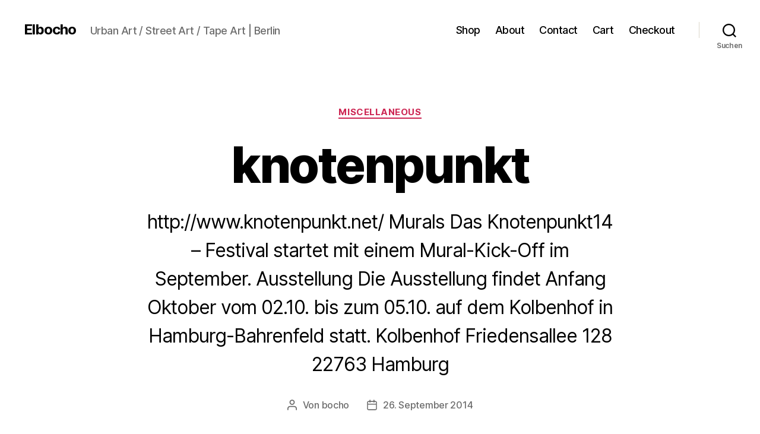

--- FILE ---
content_type: text/html; charset=UTF-8
request_url: https://elbocho.net/2014/09/26/knotenpunkt/
body_size: 17113
content:
<!DOCTYPE html>

<html class="no-js" lang="de">

	<head>

		<meta charset="UTF-8">
		<meta name="viewport" content="width=device-width, initial-scale=1.0">

		<link rel="profile" href="https://gmpg.org/xfn/11">

		<title>knotenpunkt &#8211; Elbocho</title>
<meta name='robots' content='max-image-preview:large' />
<style type='text/css'>
						#tarinner #dsgvonotice_footer a, .dsgvonotice_footer_separator {
							
							color: #ffffff !important;
							
						}
												
					.dsdvo-cookie-notice.style3 #tarteaucitronAlertBig #tarinner {border-radius: 5px;}</style><link rel="alternate" type="application/rss+xml" title="Elbocho &raquo; Feed" href="https://elbocho.net/feed/" />
<script>
window._wpemojiSettings = {"baseUrl":"https:\/\/s.w.org\/images\/core\/emoji\/14.0.0\/72x72\/","ext":".png","svgUrl":"https:\/\/s.w.org\/images\/core\/emoji\/14.0.0\/svg\/","svgExt":".svg","source":{"concatemoji":"https:\/\/elbocho.net\/wp-includes\/js\/wp-emoji-release.min.js?ver=6.4.7"}};
/*! This file is auto-generated */
!function(i,n){var o,s,e;function c(e){try{var t={supportTests:e,timestamp:(new Date).valueOf()};sessionStorage.setItem(o,JSON.stringify(t))}catch(e){}}function p(e,t,n){e.clearRect(0,0,e.canvas.width,e.canvas.height),e.fillText(t,0,0);var t=new Uint32Array(e.getImageData(0,0,e.canvas.width,e.canvas.height).data),r=(e.clearRect(0,0,e.canvas.width,e.canvas.height),e.fillText(n,0,0),new Uint32Array(e.getImageData(0,0,e.canvas.width,e.canvas.height).data));return t.every(function(e,t){return e===r[t]})}function u(e,t,n){switch(t){case"flag":return n(e,"\ud83c\udff3\ufe0f\u200d\u26a7\ufe0f","\ud83c\udff3\ufe0f\u200b\u26a7\ufe0f")?!1:!n(e,"\ud83c\uddfa\ud83c\uddf3","\ud83c\uddfa\u200b\ud83c\uddf3")&&!n(e,"\ud83c\udff4\udb40\udc67\udb40\udc62\udb40\udc65\udb40\udc6e\udb40\udc67\udb40\udc7f","\ud83c\udff4\u200b\udb40\udc67\u200b\udb40\udc62\u200b\udb40\udc65\u200b\udb40\udc6e\u200b\udb40\udc67\u200b\udb40\udc7f");case"emoji":return!n(e,"\ud83e\udef1\ud83c\udffb\u200d\ud83e\udef2\ud83c\udfff","\ud83e\udef1\ud83c\udffb\u200b\ud83e\udef2\ud83c\udfff")}return!1}function f(e,t,n){var r="undefined"!=typeof WorkerGlobalScope&&self instanceof WorkerGlobalScope?new OffscreenCanvas(300,150):i.createElement("canvas"),a=r.getContext("2d",{willReadFrequently:!0}),o=(a.textBaseline="top",a.font="600 32px Arial",{});return e.forEach(function(e){o[e]=t(a,e,n)}),o}function t(e){var t=i.createElement("script");t.src=e,t.defer=!0,i.head.appendChild(t)}"undefined"!=typeof Promise&&(o="wpEmojiSettingsSupports",s=["flag","emoji"],n.supports={everything:!0,everythingExceptFlag:!0},e=new Promise(function(e){i.addEventListener("DOMContentLoaded",e,{once:!0})}),new Promise(function(t){var n=function(){try{var e=JSON.parse(sessionStorage.getItem(o));if("object"==typeof e&&"number"==typeof e.timestamp&&(new Date).valueOf()<e.timestamp+604800&&"object"==typeof e.supportTests)return e.supportTests}catch(e){}return null}();if(!n){if("undefined"!=typeof Worker&&"undefined"!=typeof OffscreenCanvas&&"undefined"!=typeof URL&&URL.createObjectURL&&"undefined"!=typeof Blob)try{var e="postMessage("+f.toString()+"("+[JSON.stringify(s),u.toString(),p.toString()].join(",")+"));",r=new Blob([e],{type:"text/javascript"}),a=new Worker(URL.createObjectURL(r),{name:"wpTestEmojiSupports"});return void(a.onmessage=function(e){c(n=e.data),a.terminate(),t(n)})}catch(e){}c(n=f(s,u,p))}t(n)}).then(function(e){for(var t in e)n.supports[t]=e[t],n.supports.everything=n.supports.everything&&n.supports[t],"flag"!==t&&(n.supports.everythingExceptFlag=n.supports.everythingExceptFlag&&n.supports[t]);n.supports.everythingExceptFlag=n.supports.everythingExceptFlag&&!n.supports.flag,n.DOMReady=!1,n.readyCallback=function(){n.DOMReady=!0}}).then(function(){return e}).then(function(){var e;n.supports.everything||(n.readyCallback(),(e=n.source||{}).concatemoji?t(e.concatemoji):e.wpemoji&&e.twemoji&&(t(e.twemoji),t(e.wpemoji)))}))}((window,document),window._wpemojiSettings);
</script>
<style id='wp-emoji-styles-inline-css'>

	img.wp-smiley, img.emoji {
		display: inline !important;
		border: none !important;
		box-shadow: none !important;
		height: 1em !important;
		width: 1em !important;
		margin: 0 0.07em !important;
		vertical-align: -0.1em !important;
		background: none !important;
		padding: 0 !important;
	}
</style>
<link rel='stylesheet' id='wp-block-library-css' href='https://elbocho.net/wp-includes/css/dist/block-library/style.min.css?ver=6.4.7' media='all' />
<style id='classic-theme-styles-inline-css'>
/*! This file is auto-generated */
.wp-block-button__link{color:#fff;background-color:#32373c;border-radius:9999px;box-shadow:none;text-decoration:none;padding:calc(.667em + 2px) calc(1.333em + 2px);font-size:1.125em}.wp-block-file__button{background:#32373c;color:#fff;text-decoration:none}
</style>
<style id='global-styles-inline-css'>
body{--wp--preset--color--black: #000000;--wp--preset--color--cyan-bluish-gray: #abb8c3;--wp--preset--color--white: #ffffff;--wp--preset--color--pale-pink: #f78da7;--wp--preset--color--vivid-red: #cf2e2e;--wp--preset--color--luminous-vivid-orange: #ff6900;--wp--preset--color--luminous-vivid-amber: #fcb900;--wp--preset--color--light-green-cyan: #7bdcb5;--wp--preset--color--vivid-green-cyan: #00d084;--wp--preset--color--pale-cyan-blue: #8ed1fc;--wp--preset--color--vivid-cyan-blue: #0693e3;--wp--preset--color--vivid-purple: #9b51e0;--wp--preset--color--accent: #cd2653;--wp--preset--color--primary: #000000;--wp--preset--color--secondary: #6d6d6d;--wp--preset--color--subtle-background: #dcd7ca;--wp--preset--color--background: #fff;--wp--preset--gradient--vivid-cyan-blue-to-vivid-purple: linear-gradient(135deg,rgba(6,147,227,1) 0%,rgb(155,81,224) 100%);--wp--preset--gradient--light-green-cyan-to-vivid-green-cyan: linear-gradient(135deg,rgb(122,220,180) 0%,rgb(0,208,130) 100%);--wp--preset--gradient--luminous-vivid-amber-to-luminous-vivid-orange: linear-gradient(135deg,rgba(252,185,0,1) 0%,rgba(255,105,0,1) 100%);--wp--preset--gradient--luminous-vivid-orange-to-vivid-red: linear-gradient(135deg,rgba(255,105,0,1) 0%,rgb(207,46,46) 100%);--wp--preset--gradient--very-light-gray-to-cyan-bluish-gray: linear-gradient(135deg,rgb(238,238,238) 0%,rgb(169,184,195) 100%);--wp--preset--gradient--cool-to-warm-spectrum: linear-gradient(135deg,rgb(74,234,220) 0%,rgb(151,120,209) 20%,rgb(207,42,186) 40%,rgb(238,44,130) 60%,rgb(251,105,98) 80%,rgb(254,248,76) 100%);--wp--preset--gradient--blush-light-purple: linear-gradient(135deg,rgb(255,206,236) 0%,rgb(152,150,240) 100%);--wp--preset--gradient--blush-bordeaux: linear-gradient(135deg,rgb(254,205,165) 0%,rgb(254,45,45) 50%,rgb(107,0,62) 100%);--wp--preset--gradient--luminous-dusk: linear-gradient(135deg,rgb(255,203,112) 0%,rgb(199,81,192) 50%,rgb(65,88,208) 100%);--wp--preset--gradient--pale-ocean: linear-gradient(135deg,rgb(255,245,203) 0%,rgb(182,227,212) 50%,rgb(51,167,181) 100%);--wp--preset--gradient--electric-grass: linear-gradient(135deg,rgb(202,248,128) 0%,rgb(113,206,126) 100%);--wp--preset--gradient--midnight: linear-gradient(135deg,rgb(2,3,129) 0%,rgb(40,116,252) 100%);--wp--preset--font-size--small: 18px;--wp--preset--font-size--medium: 20px;--wp--preset--font-size--large: 26.25px;--wp--preset--font-size--x-large: 42px;--wp--preset--font-size--normal: 21px;--wp--preset--font-size--larger: 32px;--wp--preset--font-family--inter: "Inter", sans-serif;--wp--preset--font-family--cardo: Cardo;--wp--preset--spacing--20: 0.44rem;--wp--preset--spacing--30: 0.67rem;--wp--preset--spacing--40: 1rem;--wp--preset--spacing--50: 1.5rem;--wp--preset--spacing--60: 2.25rem;--wp--preset--spacing--70: 3.38rem;--wp--preset--spacing--80: 5.06rem;--wp--preset--shadow--natural: 6px 6px 9px rgba(0, 0, 0, 0.2);--wp--preset--shadow--deep: 12px 12px 50px rgba(0, 0, 0, 0.4);--wp--preset--shadow--sharp: 6px 6px 0px rgba(0, 0, 0, 0.2);--wp--preset--shadow--outlined: 6px 6px 0px -3px rgba(255, 255, 255, 1), 6px 6px rgba(0, 0, 0, 1);--wp--preset--shadow--crisp: 6px 6px 0px rgba(0, 0, 0, 1);}:where(.is-layout-flex){gap: 0.5em;}:where(.is-layout-grid){gap: 0.5em;}body .is-layout-flow > .alignleft{float: left;margin-inline-start: 0;margin-inline-end: 2em;}body .is-layout-flow > .alignright{float: right;margin-inline-start: 2em;margin-inline-end: 0;}body .is-layout-flow > .aligncenter{margin-left: auto !important;margin-right: auto !important;}body .is-layout-constrained > .alignleft{float: left;margin-inline-start: 0;margin-inline-end: 2em;}body .is-layout-constrained > .alignright{float: right;margin-inline-start: 2em;margin-inline-end: 0;}body .is-layout-constrained > .aligncenter{margin-left: auto !important;margin-right: auto !important;}body .is-layout-constrained > :where(:not(.alignleft):not(.alignright):not(.alignfull)){max-width: var(--wp--style--global--content-size);margin-left: auto !important;margin-right: auto !important;}body .is-layout-constrained > .alignwide{max-width: var(--wp--style--global--wide-size);}body .is-layout-flex{display: flex;}body .is-layout-flex{flex-wrap: wrap;align-items: center;}body .is-layout-flex > *{margin: 0;}body .is-layout-grid{display: grid;}body .is-layout-grid > *{margin: 0;}:where(.wp-block-columns.is-layout-flex){gap: 2em;}:where(.wp-block-columns.is-layout-grid){gap: 2em;}:where(.wp-block-post-template.is-layout-flex){gap: 1.25em;}:where(.wp-block-post-template.is-layout-grid){gap: 1.25em;}.has-black-color{color: var(--wp--preset--color--black) !important;}.has-cyan-bluish-gray-color{color: var(--wp--preset--color--cyan-bluish-gray) !important;}.has-white-color{color: var(--wp--preset--color--white) !important;}.has-pale-pink-color{color: var(--wp--preset--color--pale-pink) !important;}.has-vivid-red-color{color: var(--wp--preset--color--vivid-red) !important;}.has-luminous-vivid-orange-color{color: var(--wp--preset--color--luminous-vivid-orange) !important;}.has-luminous-vivid-amber-color{color: var(--wp--preset--color--luminous-vivid-amber) !important;}.has-light-green-cyan-color{color: var(--wp--preset--color--light-green-cyan) !important;}.has-vivid-green-cyan-color{color: var(--wp--preset--color--vivid-green-cyan) !important;}.has-pale-cyan-blue-color{color: var(--wp--preset--color--pale-cyan-blue) !important;}.has-vivid-cyan-blue-color{color: var(--wp--preset--color--vivid-cyan-blue) !important;}.has-vivid-purple-color{color: var(--wp--preset--color--vivid-purple) !important;}.has-black-background-color{background-color: var(--wp--preset--color--black) !important;}.has-cyan-bluish-gray-background-color{background-color: var(--wp--preset--color--cyan-bluish-gray) !important;}.has-white-background-color{background-color: var(--wp--preset--color--white) !important;}.has-pale-pink-background-color{background-color: var(--wp--preset--color--pale-pink) !important;}.has-vivid-red-background-color{background-color: var(--wp--preset--color--vivid-red) !important;}.has-luminous-vivid-orange-background-color{background-color: var(--wp--preset--color--luminous-vivid-orange) !important;}.has-luminous-vivid-amber-background-color{background-color: var(--wp--preset--color--luminous-vivid-amber) !important;}.has-light-green-cyan-background-color{background-color: var(--wp--preset--color--light-green-cyan) !important;}.has-vivid-green-cyan-background-color{background-color: var(--wp--preset--color--vivid-green-cyan) !important;}.has-pale-cyan-blue-background-color{background-color: var(--wp--preset--color--pale-cyan-blue) !important;}.has-vivid-cyan-blue-background-color{background-color: var(--wp--preset--color--vivid-cyan-blue) !important;}.has-vivid-purple-background-color{background-color: var(--wp--preset--color--vivid-purple) !important;}.has-black-border-color{border-color: var(--wp--preset--color--black) !important;}.has-cyan-bluish-gray-border-color{border-color: var(--wp--preset--color--cyan-bluish-gray) !important;}.has-white-border-color{border-color: var(--wp--preset--color--white) !important;}.has-pale-pink-border-color{border-color: var(--wp--preset--color--pale-pink) !important;}.has-vivid-red-border-color{border-color: var(--wp--preset--color--vivid-red) !important;}.has-luminous-vivid-orange-border-color{border-color: var(--wp--preset--color--luminous-vivid-orange) !important;}.has-luminous-vivid-amber-border-color{border-color: var(--wp--preset--color--luminous-vivid-amber) !important;}.has-light-green-cyan-border-color{border-color: var(--wp--preset--color--light-green-cyan) !important;}.has-vivid-green-cyan-border-color{border-color: var(--wp--preset--color--vivid-green-cyan) !important;}.has-pale-cyan-blue-border-color{border-color: var(--wp--preset--color--pale-cyan-blue) !important;}.has-vivid-cyan-blue-border-color{border-color: var(--wp--preset--color--vivid-cyan-blue) !important;}.has-vivid-purple-border-color{border-color: var(--wp--preset--color--vivid-purple) !important;}.has-vivid-cyan-blue-to-vivid-purple-gradient-background{background: var(--wp--preset--gradient--vivid-cyan-blue-to-vivid-purple) !important;}.has-light-green-cyan-to-vivid-green-cyan-gradient-background{background: var(--wp--preset--gradient--light-green-cyan-to-vivid-green-cyan) !important;}.has-luminous-vivid-amber-to-luminous-vivid-orange-gradient-background{background: var(--wp--preset--gradient--luminous-vivid-amber-to-luminous-vivid-orange) !important;}.has-luminous-vivid-orange-to-vivid-red-gradient-background{background: var(--wp--preset--gradient--luminous-vivid-orange-to-vivid-red) !important;}.has-very-light-gray-to-cyan-bluish-gray-gradient-background{background: var(--wp--preset--gradient--very-light-gray-to-cyan-bluish-gray) !important;}.has-cool-to-warm-spectrum-gradient-background{background: var(--wp--preset--gradient--cool-to-warm-spectrum) !important;}.has-blush-light-purple-gradient-background{background: var(--wp--preset--gradient--blush-light-purple) !important;}.has-blush-bordeaux-gradient-background{background: var(--wp--preset--gradient--blush-bordeaux) !important;}.has-luminous-dusk-gradient-background{background: var(--wp--preset--gradient--luminous-dusk) !important;}.has-pale-ocean-gradient-background{background: var(--wp--preset--gradient--pale-ocean) !important;}.has-electric-grass-gradient-background{background: var(--wp--preset--gradient--electric-grass) !important;}.has-midnight-gradient-background{background: var(--wp--preset--gradient--midnight) !important;}.has-small-font-size{font-size: var(--wp--preset--font-size--small) !important;}.has-medium-font-size{font-size: var(--wp--preset--font-size--medium) !important;}.has-large-font-size{font-size: var(--wp--preset--font-size--large) !important;}.has-x-large-font-size{font-size: var(--wp--preset--font-size--x-large) !important;}
.wp-block-navigation a:where(:not(.wp-element-button)){color: inherit;}
:where(.wp-block-post-template.is-layout-flex){gap: 1.25em;}:where(.wp-block-post-template.is-layout-grid){gap: 1.25em;}
:where(.wp-block-columns.is-layout-flex){gap: 2em;}:where(.wp-block-columns.is-layout-grid){gap: 2em;}
.wp-block-pullquote{font-size: 1.5em;line-height: 1.6;}
</style>
<link rel='stylesheet' id='contact-form-7-css' href='https://elbocho.net/wp-content/plugins/contact-form-7/includes/css/styles.css?ver=5.9.8' media='all' />
<link rel='stylesheet' id='woocommerce-layout-css' href='https://elbocho.net/wp-content/plugins/woocommerce/assets/css/woocommerce-layout.css?ver=9.1.5' media='all' />
<style id='woocommerce-layout-inline-css'>

	.infinite-scroll .woocommerce-pagination {
		display: none;
	}
</style>
<link rel='stylesheet' id='woocommerce-smallscreen-css' href='https://elbocho.net/wp-content/plugins/woocommerce/assets/css/woocommerce-smallscreen.css?ver=9.1.5' media='only screen and (max-width: 768px)' />
<link rel='stylesheet' id='woocommerce-general-css' href='//elbocho.net/wp-content/plugins/woocommerce/assets/css/twenty-twenty.css?ver=9.1.5' media='all' />
<style id='woocommerce-inline-inline-css'>
.woocommerce form .form-row .required { visibility: visible; }
</style>
<link rel='stylesheet' id='twentytwenty-style-css' href='https://elbocho.net/wp-content/themes/twentytwenty/style.css?ver=3.0' media='all' />
<style id='twentytwenty-style-inline-css'>
.color-accent,.color-accent-hover:hover,.color-accent-hover:focus,:root .has-accent-color,.has-drop-cap:not(:focus):first-letter,.wp-block-button.is-style-outline,a { color: #cd2653; }blockquote,.border-color-accent,.border-color-accent-hover:hover,.border-color-accent-hover:focus { border-color: #cd2653; }button,.button,.faux-button,.wp-block-button__link,.wp-block-file .wp-block-file__button,input[type="button"],input[type="reset"],input[type="submit"],.bg-accent,.bg-accent-hover:hover,.bg-accent-hover:focus,:root .has-accent-background-color,.comment-reply-link { background-color: #cd2653; }.fill-children-accent,.fill-children-accent * { fill: #cd2653; }body,.entry-title a,:root .has-primary-color { color: #000000; }:root .has-primary-background-color { background-color: #000000; }cite,figcaption,.wp-caption-text,.post-meta,.entry-content .wp-block-archives li,.entry-content .wp-block-categories li,.entry-content .wp-block-latest-posts li,.wp-block-latest-comments__comment-date,.wp-block-latest-posts__post-date,.wp-block-embed figcaption,.wp-block-image figcaption,.wp-block-pullquote cite,.comment-metadata,.comment-respond .comment-notes,.comment-respond .logged-in-as,.pagination .dots,.entry-content hr:not(.has-background),hr.styled-separator,:root .has-secondary-color { color: #6d6d6d; }:root .has-secondary-background-color { background-color: #6d6d6d; }pre,fieldset,input,textarea,table,table *,hr { border-color: #dcd7ca; }caption,code,code,kbd,samp,.wp-block-table.is-style-stripes tbody tr:nth-child(odd),:root .has-subtle-background-background-color { background-color: #dcd7ca; }.wp-block-table.is-style-stripes { border-bottom-color: #dcd7ca; }.wp-block-latest-posts.is-grid li { border-top-color: #dcd7ca; }:root .has-subtle-background-color { color: #dcd7ca; }body:not(.overlay-header) .primary-menu > li > a,body:not(.overlay-header) .primary-menu > li > .icon,.modal-menu a,.footer-menu a, .footer-widgets a:where(:not(.wp-block-button__link)),#site-footer .wp-block-button.is-style-outline,.wp-block-pullquote:before,.singular:not(.overlay-header) .entry-header a,.archive-header a,.header-footer-group .color-accent,.header-footer-group .color-accent-hover:hover { color: #cd2653; }.social-icons a,#site-footer button:not(.toggle),#site-footer .button,#site-footer .faux-button,#site-footer .wp-block-button__link,#site-footer .wp-block-file__button,#site-footer input[type="button"],#site-footer input[type="reset"],#site-footer input[type="submit"] { background-color: #cd2653; }.header-footer-group,body:not(.overlay-header) #site-header .toggle,.menu-modal .toggle { color: #000000; }body:not(.overlay-header) .primary-menu ul { background-color: #000000; }body:not(.overlay-header) .primary-menu > li > ul:after { border-bottom-color: #000000; }body:not(.overlay-header) .primary-menu ul ul:after { border-left-color: #000000; }.site-description,body:not(.overlay-header) .toggle-inner .toggle-text,.widget .post-date,.widget .rss-date,.widget_archive li,.widget_categories li,.widget cite,.widget_pages li,.widget_meta li,.widget_nav_menu li,.powered-by-wordpress,.footer-credits .privacy-policy,.to-the-top,.singular .entry-header .post-meta,.singular:not(.overlay-header) .entry-header .post-meta a { color: #6d6d6d; }.header-footer-group pre,.header-footer-group fieldset,.header-footer-group input,.header-footer-group textarea,.header-footer-group table,.header-footer-group table *,.footer-nav-widgets-wrapper,#site-footer,.menu-modal nav *,.footer-widgets-outer-wrapper,.footer-top { border-color: #dcd7ca; }.header-footer-group table caption,body:not(.overlay-header) .header-inner .toggle-wrapper::before { background-color: #dcd7ca; }
</style>
<link rel='stylesheet' id='twentytwenty-fonts-css' href='https://elbocho.net/wp-content/themes/twentytwenty/assets/css/font-inter.css?ver=3.0' media='all' />
<link rel='stylesheet' id='twentytwenty-print-style-css' href='https://elbocho.net/wp-content/themes/twentytwenty/print.css?ver=3.0' media='print' />
<script src="https://elbocho.net/wp-includes/js/jquery/jquery.min.js?ver=3.7.1" id="jquery-core-js"></script>
<script src="https://elbocho.net/wp-includes/js/jquery/jquery-migrate.min.js?ver=3.4.1" id="jquery-migrate-js"></script>
<script src="https://elbocho.net/wp-content/plugins/woocommerce/assets/js/jquery-blockui/jquery.blockUI.min.js?ver=2.7.0-wc.9.1.5" id="jquery-blockui-js" defer data-wp-strategy="defer"></script>
<script id="wc-add-to-cart-js-extra">
var wc_add_to_cart_params = {"ajax_url":"\/wp-admin\/admin-ajax.php","wc_ajax_url":"\/?wc-ajax=%%endpoint%%","i18n_view_cart":"Warenkorb anzeigen","cart_url":"https:\/\/elbocho.net\/cart\/","is_cart":"","cart_redirect_after_add":"no"};
</script>
<script src="https://elbocho.net/wp-content/plugins/woocommerce/assets/js/frontend/add-to-cart.min.js?ver=9.1.5" id="wc-add-to-cart-js" defer data-wp-strategy="defer"></script>
<script src="https://elbocho.net/wp-content/plugins/woocommerce/assets/js/js-cookie/js.cookie.min.js?ver=2.1.4-wc.9.1.5" id="js-cookie-js" defer data-wp-strategy="defer"></script>
<script id="woocommerce-js-extra">
var woocommerce_params = {"ajax_url":"\/wp-admin\/admin-ajax.php","wc_ajax_url":"\/?wc-ajax=%%endpoint%%"};
</script>
<script src="https://elbocho.net/wp-content/plugins/woocommerce/assets/js/frontend/woocommerce.min.js?ver=9.1.5" id="woocommerce-js" defer data-wp-strategy="defer"></script>
<script src="https://elbocho.net/wp-content/themes/twentytwenty/assets/js/index.js?ver=3.0" id="twentytwenty-js-js" defer data-wp-strategy="defer"></script>
<link rel="https://api.w.org/" href="https://elbocho.net/wp-json/" /><link rel="alternate" type="application/json" href="https://elbocho.net/wp-json/wp/v2/posts/4662" /><link rel="EditURI" type="application/rsd+xml" title="RSD" href="https://elbocho.net/xmlrpc.php?rsd" />
<meta name="generator" content="WordPress 6.4.7" />
<meta name="generator" content="WooCommerce 9.1.5" />
<link rel="canonical" href="https://elbocho.net/2014/09/26/knotenpunkt/" />
<link rel='shortlink' href='https://elbocho.net/?p=4662' />
<link rel="alternate" type="application/json+oembed" href="https://elbocho.net/wp-json/oembed/1.0/embed?url=https%3A%2F%2Felbocho.net%2F2014%2F09%2F26%2Fknotenpunkt%2F" />
<link rel="alternate" type="text/xml+oembed" href="https://elbocho.net/wp-json/oembed/1.0/embed?url=https%3A%2F%2Felbocho.net%2F2014%2F09%2F26%2Fknotenpunkt%2F&#038;format=xml" />
<script>
document.documentElement.className = document.documentElement.className.replace( 'no-js', 'js' );
//# sourceURL=twentytwenty_no_js_class
</script>
	<noscript><style>.woocommerce-product-gallery{ opacity: 1 !important; }</style></noscript>
	<style id="custom-background-css">
body.custom-background { background-color: #fff; }
</style>
	<style id='wp-fonts-local'>
@font-face{font-family:Inter;font-style:normal;font-weight:300 900;font-display:fallback;src:url('https://elbocho.net/wp-content/plugins/woocommerce/assets/fonts/Inter-VariableFont_slnt,wght.woff2') format('woff2');font-stretch:normal;}
@font-face{font-family:Cardo;font-style:normal;font-weight:400;font-display:fallback;src:url('https://elbocho.net/wp-content/plugins/woocommerce/assets/fonts/cardo_normal_400.woff2') format('woff2');}
</style>
		<style id="wp-custom-css">
			.entry-content > :not(.alignwide):not(.alignfull):not(.alignleft):not(.alignright):not(.is-style-wide) {
    max-width: 720px;
}		</style>
		
	</head>

	<body class="post-template-default single single-post postid-4662 single-format-standard custom-background wp-embed-responsive theme-twentytwenty woocommerce-no-js singular enable-search-modal missing-post-thumbnail has-single-pagination showing-comments show-avatars footer-top-visible">

		<a class="skip-link screen-reader-text" href="#site-content">Zum Inhalt springen</a>
		<header id="site-header" class="header-footer-group">

			<div class="header-inner section-inner">

				<div class="header-titles-wrapper">

					
						<button class="toggle search-toggle mobile-search-toggle" data-toggle-target=".search-modal" data-toggle-body-class="showing-search-modal" data-set-focus=".search-modal .search-field" aria-expanded="false">
							<span class="toggle-inner">
								<span class="toggle-icon">
									<svg class="svg-icon" aria-hidden="true" role="img" focusable="false" xmlns="http://www.w3.org/2000/svg" width="23" height="23" viewBox="0 0 23 23"><path d="M38.710696,48.0601792 L43,52.3494831 L41.3494831,54 L37.0601792,49.710696 C35.2632422,51.1481185 32.9839107,52.0076499 30.5038249,52.0076499 C24.7027226,52.0076499 20,47.3049272 20,41.5038249 C20,35.7027226 24.7027226,31 30.5038249,31 C36.3049272,31 41.0076499,35.7027226 41.0076499,41.5038249 C41.0076499,43.9839107 40.1481185,46.2632422 38.710696,48.0601792 Z M36.3875844,47.1716785 C37.8030221,45.7026647 38.6734666,43.7048964 38.6734666,41.5038249 C38.6734666,36.9918565 35.0157934,33.3341833 30.5038249,33.3341833 C25.9918565,33.3341833 22.3341833,36.9918565 22.3341833,41.5038249 C22.3341833,46.0157934 25.9918565,49.6734666 30.5038249,49.6734666 C32.7048964,49.6734666 34.7026647,48.8030221 36.1716785,47.3875844 C36.2023931,47.347638 36.2360451,47.3092237 36.2726343,47.2726343 C36.3092237,47.2360451 36.347638,47.2023931 36.3875844,47.1716785 Z" transform="translate(-20 -31)" /></svg>								</span>
								<span class="toggle-text">Suchen</span>
							</span>
						</button><!-- .search-toggle -->

					
					<div class="header-titles">

						<div class="site-title faux-heading"><a href="https://elbocho.net/" rel="home">Elbocho</a></div><div class="site-description">Urban Art / Street Art / Tape Art | Berlin</div><!-- .site-description -->
					</div><!-- .header-titles -->

					<button class="toggle nav-toggle mobile-nav-toggle" data-toggle-target=".menu-modal"  data-toggle-body-class="showing-menu-modal" aria-expanded="false" data-set-focus=".close-nav-toggle">
						<span class="toggle-inner">
							<span class="toggle-icon">
								<svg class="svg-icon" aria-hidden="true" role="img" focusable="false" xmlns="http://www.w3.org/2000/svg" width="26" height="7" viewBox="0 0 26 7"><path fill-rule="evenodd" d="M332.5,45 C330.567003,45 329,43.4329966 329,41.5 C329,39.5670034 330.567003,38 332.5,38 C334.432997,38 336,39.5670034 336,41.5 C336,43.4329966 334.432997,45 332.5,45 Z M342,45 C340.067003,45 338.5,43.4329966 338.5,41.5 C338.5,39.5670034 340.067003,38 342,38 C343.932997,38 345.5,39.5670034 345.5,41.5 C345.5,43.4329966 343.932997,45 342,45 Z M351.5,45 C349.567003,45 348,43.4329966 348,41.5 C348,39.5670034 349.567003,38 351.5,38 C353.432997,38 355,39.5670034 355,41.5 C355,43.4329966 353.432997,45 351.5,45 Z" transform="translate(-329 -38)" /></svg>							</span>
							<span class="toggle-text">Menü</span>
						</span>
					</button><!-- .nav-toggle -->

				</div><!-- .header-titles-wrapper -->

				<div class="header-navigation-wrapper">

					
							<nav class="primary-menu-wrapper" aria-label="Horizontal">

								<ul class="primary-menu reset-list-style">

								<li id="menu-item-8167" class="menu-item menu-item-type-post_type menu-item-object-page menu-item-8167"><a href="https://elbocho.net/shop/">Shop</a></li>
<li id="menu-item-6776" class="menu-item menu-item-type-post_type menu-item-object-page menu-item-6776"><a href="https://elbocho.net/about/">About</a></li>
<li id="menu-item-6775" class="menu-item menu-item-type-post_type menu-item-object-page menu-item-6775"><a href="https://elbocho.net/contact/">Contact</a></li>
<li id="menu-item-9263" class="menu-item menu-item-type-post_type menu-item-object-page menu-item-9263"><a href="https://elbocho.net/cart/">Cart</a></li>
<li id="menu-item-9269" class="menu-item menu-item-type-post_type menu-item-object-page menu-item-9269"><a href="https://elbocho.net/checkout/">Checkout</a></li>

								</ul>

							</nav><!-- .primary-menu-wrapper -->

						
						<div class="header-toggles hide-no-js">

						
							<div class="toggle-wrapper search-toggle-wrapper">

								<button class="toggle search-toggle desktop-search-toggle" data-toggle-target=".search-modal" data-toggle-body-class="showing-search-modal" data-set-focus=".search-modal .search-field" aria-expanded="false">
									<span class="toggle-inner">
										<svg class="svg-icon" aria-hidden="true" role="img" focusable="false" xmlns="http://www.w3.org/2000/svg" width="23" height="23" viewBox="0 0 23 23"><path d="M38.710696,48.0601792 L43,52.3494831 L41.3494831,54 L37.0601792,49.710696 C35.2632422,51.1481185 32.9839107,52.0076499 30.5038249,52.0076499 C24.7027226,52.0076499 20,47.3049272 20,41.5038249 C20,35.7027226 24.7027226,31 30.5038249,31 C36.3049272,31 41.0076499,35.7027226 41.0076499,41.5038249 C41.0076499,43.9839107 40.1481185,46.2632422 38.710696,48.0601792 Z M36.3875844,47.1716785 C37.8030221,45.7026647 38.6734666,43.7048964 38.6734666,41.5038249 C38.6734666,36.9918565 35.0157934,33.3341833 30.5038249,33.3341833 C25.9918565,33.3341833 22.3341833,36.9918565 22.3341833,41.5038249 C22.3341833,46.0157934 25.9918565,49.6734666 30.5038249,49.6734666 C32.7048964,49.6734666 34.7026647,48.8030221 36.1716785,47.3875844 C36.2023931,47.347638 36.2360451,47.3092237 36.2726343,47.2726343 C36.3092237,47.2360451 36.347638,47.2023931 36.3875844,47.1716785 Z" transform="translate(-20 -31)" /></svg>										<span class="toggle-text">Suchen</span>
									</span>
								</button><!-- .search-toggle -->

							</div>

							
						</div><!-- .header-toggles -->
						
				</div><!-- .header-navigation-wrapper -->

			</div><!-- .header-inner -->

			<div class="search-modal cover-modal header-footer-group" data-modal-target-string=".search-modal" role="dialog" aria-modal="true" aria-label="Suche">

	<div class="search-modal-inner modal-inner">

		<div class="section-inner">

			<form role="search" aria-label="Suche nach:" method="get" class="search-form" action="https://elbocho.net/">
	<label for="search-form-1">
		<span class="screen-reader-text">
			Suche nach:		</span>
		<input type="search" id="search-form-1" class="search-field" placeholder="Suchen …" value="" name="s" />
	</label>
	<input type="submit" class="search-submit" value="Suchen" />
</form>

			<button class="toggle search-untoggle close-search-toggle fill-children-current-color" data-toggle-target=".search-modal" data-toggle-body-class="showing-search-modal" data-set-focus=".search-modal .search-field">
				<span class="screen-reader-text">
					Suche schließen				</span>
				<svg class="svg-icon" aria-hidden="true" role="img" focusable="false" xmlns="http://www.w3.org/2000/svg" width="16" height="16" viewBox="0 0 16 16"><polygon fill="" fill-rule="evenodd" points="6.852 7.649 .399 1.195 1.445 .149 7.899 6.602 14.352 .149 15.399 1.195 8.945 7.649 15.399 14.102 14.352 15.149 7.899 8.695 1.445 15.149 .399 14.102" /></svg>			</button><!-- .search-toggle -->

		</div><!-- .section-inner -->

	</div><!-- .search-modal-inner -->

</div><!-- .menu-modal -->

		</header><!-- #site-header -->

		
<div class="menu-modal cover-modal header-footer-group" data-modal-target-string=".menu-modal">

	<div class="menu-modal-inner modal-inner">

		<div class="menu-wrapper section-inner">

			<div class="menu-top">

				<button class="toggle close-nav-toggle fill-children-current-color" data-toggle-target=".menu-modal" data-toggle-body-class="showing-menu-modal" data-set-focus=".menu-modal">
					<span class="toggle-text">Menü schließen</span>
					<svg class="svg-icon" aria-hidden="true" role="img" focusable="false" xmlns="http://www.w3.org/2000/svg" width="16" height="16" viewBox="0 0 16 16"><polygon fill="" fill-rule="evenodd" points="6.852 7.649 .399 1.195 1.445 .149 7.899 6.602 14.352 .149 15.399 1.195 8.945 7.649 15.399 14.102 14.352 15.149 7.899 8.695 1.445 15.149 .399 14.102" /></svg>				</button><!-- .nav-toggle -->

				
					<nav class="mobile-menu" aria-label="Mobile">

						<ul class="modal-menu reset-list-style">

						<li class="menu-item menu-item-type-post_type menu-item-object-page menu-item-8167"><div class="ancestor-wrapper"><a href="https://elbocho.net/shop/">Shop</a></div><!-- .ancestor-wrapper --></li>
<li class="menu-item menu-item-type-post_type menu-item-object-page menu-item-6776"><div class="ancestor-wrapper"><a href="https://elbocho.net/about/">About</a></div><!-- .ancestor-wrapper --></li>
<li class="menu-item menu-item-type-post_type menu-item-object-page menu-item-6775"><div class="ancestor-wrapper"><a href="https://elbocho.net/contact/">Contact</a></div><!-- .ancestor-wrapper --></li>
<li class="menu-item menu-item-type-post_type menu-item-object-page menu-item-9263"><div class="ancestor-wrapper"><a href="https://elbocho.net/cart/">Cart</a></div><!-- .ancestor-wrapper --></li>
<li class="menu-item menu-item-type-post_type menu-item-object-page menu-item-9269"><div class="ancestor-wrapper"><a href="https://elbocho.net/checkout/">Checkout</a></div><!-- .ancestor-wrapper --></li>

						</ul>

					</nav>

					
			</div><!-- .menu-top -->

			<div class="menu-bottom">

				
			</div><!-- .menu-bottom -->

		</div><!-- .menu-wrapper -->

	</div><!-- .menu-modal-inner -->

</div><!-- .menu-modal -->

<main id="site-content">

	
<article class="post-4662 post type-post status-publish format-standard hentry category-miscellaneous tag-35 tag-exhibition tag-hamburg" id="post-4662">

	
<header class="entry-header has-text-align-center header-footer-group">

	<div class="entry-header-inner section-inner medium">

		
			<div class="entry-categories">
				<span class="screen-reader-text">
					Kategorien				</span>
				<div class="entry-categories-inner">
					<a href="https://elbocho.net/category/miscellaneous/" rel="category tag">Miscellaneous</a>				</div><!-- .entry-categories-inner -->
			</div><!-- .entry-categories -->

			<h1 class="entry-title">knotenpunkt</h1>
			<div class="intro-text section-inner max-percentage small">
				<p>http://www.knotenpunkt.net/ Murals Das Knotenpunkt14 – Festival startet mit einem Mural-Kick-Off im September. Ausstellung Die Ausstellung findet Anfang Oktober vom 02.10. bis zum 05.10. auf dem Kolbenhof in Hamburg-Bahrenfeld statt. Kolbenhof Friedensallee 128 22763 Hamburg</p>
			</div>

			
		<div class="post-meta-wrapper post-meta-single post-meta-single-top">

			<ul class="post-meta">

									<li class="post-author meta-wrapper">
						<span class="meta-icon">
							<span class="screen-reader-text">
								Beitragsautor							</span>
							<svg class="svg-icon" aria-hidden="true" role="img" focusable="false" xmlns="http://www.w3.org/2000/svg" width="18" height="20" viewBox="0 0 18 20"><path fill="" d="M18,19 C18,19.5522847 17.5522847,20 17,20 C16.4477153,20 16,19.5522847 16,19 L16,17 C16,15.3431458 14.6568542,14 13,14 L5,14 C3.34314575,14 2,15.3431458 2,17 L2,19 C2,19.5522847 1.55228475,20 1,20 C0.44771525,20 0,19.5522847 0,19 L0,17 C0,14.2385763 2.23857625,12 5,12 L13,12 C15.7614237,12 18,14.2385763 18,17 L18,19 Z M9,10 C6.23857625,10 4,7.76142375 4,5 C4,2.23857625 6.23857625,0 9,0 C11.7614237,0 14,2.23857625 14,5 C14,7.76142375 11.7614237,10 9,10 Z M9,8 C10.6568542,8 12,6.65685425 12,5 C12,3.34314575 10.6568542,2 9,2 C7.34314575,2 6,3.34314575 6,5 C6,6.65685425 7.34314575,8 9,8 Z" /></svg>						</span>
						<span class="meta-text">
							Von <a href="https://elbocho.net/author/bocho/">bocho</a>						</span>
					</li>
										<li class="post-date meta-wrapper">
						<span class="meta-icon">
							<span class="screen-reader-text">
								Veröffentlichungsdatum							</span>
							<svg class="svg-icon" aria-hidden="true" role="img" focusable="false" xmlns="http://www.w3.org/2000/svg" width="18" height="19" viewBox="0 0 18 19"><path fill="" d="M4.60069444,4.09375 L3.25,4.09375 C2.47334957,4.09375 1.84375,4.72334957 1.84375,5.5 L1.84375,7.26736111 L16.15625,7.26736111 L16.15625,5.5 C16.15625,4.72334957 15.5266504,4.09375 14.75,4.09375 L13.3993056,4.09375 L13.3993056,4.55555556 C13.3993056,5.02154581 13.0215458,5.39930556 12.5555556,5.39930556 C12.0895653,5.39930556 11.7118056,5.02154581 11.7118056,4.55555556 L11.7118056,4.09375 L6.28819444,4.09375 L6.28819444,4.55555556 C6.28819444,5.02154581 5.9104347,5.39930556 5.44444444,5.39930556 C4.97845419,5.39930556 4.60069444,5.02154581 4.60069444,4.55555556 L4.60069444,4.09375 Z M6.28819444,2.40625 L11.7118056,2.40625 L11.7118056,1 C11.7118056,0.534009742 12.0895653,0.15625 12.5555556,0.15625 C13.0215458,0.15625 13.3993056,0.534009742 13.3993056,1 L13.3993056,2.40625 L14.75,2.40625 C16.4586309,2.40625 17.84375,3.79136906 17.84375,5.5 L17.84375,15.875 C17.84375,17.5836309 16.4586309,18.96875 14.75,18.96875 L3.25,18.96875 C1.54136906,18.96875 0.15625,17.5836309 0.15625,15.875 L0.15625,5.5 C0.15625,3.79136906 1.54136906,2.40625 3.25,2.40625 L4.60069444,2.40625 L4.60069444,1 C4.60069444,0.534009742 4.97845419,0.15625 5.44444444,0.15625 C5.9104347,0.15625 6.28819444,0.534009742 6.28819444,1 L6.28819444,2.40625 Z M1.84375,8.95486111 L1.84375,15.875 C1.84375,16.6516504 2.47334957,17.28125 3.25,17.28125 L14.75,17.28125 C15.5266504,17.28125 16.15625,16.6516504 16.15625,15.875 L16.15625,8.95486111 L1.84375,8.95486111 Z" /></svg>						</span>
						<span class="meta-text">
							<a href="https://elbocho.net/2014/09/26/knotenpunkt/">26. September 2014</a>
						</span>
					</li>
					
			</ul><!-- .post-meta -->

		</div><!-- .post-meta-wrapper -->

		
	</div><!-- .entry-header-inner -->

</header><!-- .entry-header -->

	<div class="post-inner thin ">

		<div class="entry-content">

			
<figure class="wp-block-image"><a href="https://elbocho.net/wp-content/uploads/2014/09/knotenpunkt.jpg"><img decoding="async" src="https://elbocho.net/wp-content/uploads/2014/09/knotenpunkt.jpg" alt="knotenpunkt" title="knotenpunkt"/></a></figure>



<div>
<p><span style="color: #ff6600;"><a href="http://www.knotenpunkt.net/">http://www.knotenpunkt.net/</a></span></p>
<p><strong>Murals</strong><br>
Das Knotenpunkt14 – Festival startet mit einem Mural-Kick-Off im September.</p>
<p><strong>Ausstellung</strong><br>
Die Ausstellung findet Anfang Oktober vom 02.10. bis zum 05.10. auf dem Kolbenhof in Hamburg-Bahrenfeld statt.</p>
<p><strong> </strong></p>
<p><strong> </strong></p></div>



<p>Kolbenhof<br>
Friedensallee 128<br>
22763 Hamburg		</p>

		</div><!-- .entry-content -->

	</div><!-- .post-inner -->

	<div class="section-inner">
		
		<div class="post-meta-wrapper post-meta-single post-meta-single-bottom">

			<ul class="post-meta">

									<li class="post-tags meta-wrapper">
						<span class="meta-icon">
							<span class="screen-reader-text">
								Schlagwörter							</span>
							<svg class="svg-icon" aria-hidden="true" role="img" focusable="false" xmlns="http://www.w3.org/2000/svg" width="18" height="18" viewBox="0 0 18 18"><path fill="" d="M15.4496399,8.42490555 L8.66109799,1.63636364 L1.63636364,1.63636364 L1.63636364,8.66081885 L8.42522727,15.44178 C8.57869221,15.5954158 8.78693789,15.6817418 9.00409091,15.6817418 C9.22124393,15.6817418 9.42948961,15.5954158 9.58327627,15.4414581 L15.4486339,9.57610048 C15.7651495,9.25692435 15.7649133,8.74206554 15.4496399,8.42490555 Z M16.6084423,10.7304545 L10.7406818,16.59822 C10.280287,17.0591273 9.65554997,17.3181054 9.00409091,17.3181054 C8.35263185,17.3181054 7.72789481,17.0591273 7.26815877,16.5988788 L0.239976954,9.57887876 C0.0863319284,9.4254126 0,9.21716044 0,9 L0,0.818181818 C0,0.366312477 0.366312477,0 0.818181818,0 L9,0 C9.21699531,0 9.42510306,0.0862010512 9.57854191,0.239639906 L16.6084423,7.26954545 C17.5601275,8.22691012 17.5601275,9.77308988 16.6084423,10.7304545 Z M5,6 C4.44771525,6 4,5.55228475 4,5 C4,4.44771525 4.44771525,4 5,4 C5.55228475,4 6,4.44771525 6,5 C6,5.55228475 5.55228475,6 5,6 Z" /></svg>						</span>
						<span class="meta-text">
							<a href="https://elbocho.net/tag/2014/" rel="tag">2014</a>, <a href="https://elbocho.net/tag/exhibition/" rel="tag">exhibition</a>, <a href="https://elbocho.net/tag/hamburg/" rel="tag">Hamburg</a>						</span>
					</li>
					
			</ul><!-- .post-meta -->

		</div><!-- .post-meta-wrapper -->

		
	</div><!-- .section-inner -->

	
	<nav class="pagination-single section-inner" aria-label="Beitrag">

		<hr class="styled-separator is-style-wide" aria-hidden="true" />

		<div class="pagination-single-inner">

			
				<a class="previous-post" href="https://elbocho.net/2014/09/25/ibug-2014/">
					<span class="arrow" aria-hidden="true">&larr;</span>
					<span class="title"><span class="title-inner">IBUG 2014</span></span>
				</a>

				
				<a class="next-post" href="https://elbocho.net/2014/10/05/statistic/">
					<span class="arrow" aria-hidden="true">&rarr;</span>
						<span class="title"><span class="title-inner">statistic</span></span>
				</a>
				
		</div><!-- .pagination-single-inner -->

		<hr class="styled-separator is-style-wide" aria-hidden="true" />

	</nav><!-- .pagination-single -->

	
</article><!-- .post -->

</main><!-- #site-content -->


	<div class="footer-nav-widgets-wrapper header-footer-group">

		<div class="footer-inner section-inner">

							<div class="footer-top has-footer-menu">
					
						<nav aria-label="Footer" class="footer-menu-wrapper">

							<ul class="footer-menu reset-list-style">
								<li id="menu-item-6732" class="menu-item menu-item-type-post_type menu-item-object-page menu-item-6732"><a href="https://elbocho.net/impressum/">Impressum</a></li>
							</ul>

						</nav><!-- .site-nav -->

														</div><!-- .footer-top -->

			
			
				<aside class="footer-widgets-outer-wrapper">

					<div class="footer-widgets-wrapper">

						
							<div class="footer-widgets column-one grid-item">
								<div class="widget widget_search"><div class="widget-content"><form role="search"  method="get" class="search-form" action="https://elbocho.net/">
	<label for="search-form-2">
		<span class="screen-reader-text">
			Suche nach:		</span>
		<input type="search" id="search-form-2" class="search-field" placeholder="Suchen …" value="" name="s" />
	</label>
	<input type="submit" class="search-submit" value="Suchen" />
</form>
</div></div><div class="widget widget_tag_cloud"><div class="widget-content"><h2 class="widget-title subheading heading-size-3">Tags / Schlagworte</h2><nav aria-label="Tags / Schlagworte"><div class="tagcloud"><a href="https://elbocho.net/tag/2007/" class="tag-cloud-link tag-link-28 tag-link-position-1" style="font-size: 10.095808383234pt;" aria-label="2007 (22 Einträge)">2007</a>
<a href="https://elbocho.net/tag/2008/" class="tag-cloud-link tag-link-29 tag-link-position-2" style="font-size: 13.281437125749pt;" aria-label="2008 (54 Einträge)">2008</a>
<a href="https://elbocho.net/tag/2009/" class="tag-cloud-link tag-link-30 tag-link-position-3" style="font-size: 15.880239520958pt;" aria-label="2009 (111 Einträge)">2009</a>
<a href="https://elbocho.net/tag/2010/" class="tag-cloud-link tag-link-31 tag-link-position-4" style="font-size: 14.622754491018pt;" aria-label="2010 (79 Einträge)">2010</a>
<a href="https://elbocho.net/tag/2011/" class="tag-cloud-link tag-link-32 tag-link-position-5" style="font-size: 17.221556886228pt;" aria-label="2011 (162 Einträge)">2011</a>
<a href="https://elbocho.net/tag/2012/" class="tag-cloud-link tag-link-33 tag-link-position-6" style="font-size: 16.550898203593pt;" aria-label="2012 (133 Einträge)">2012</a>
<a href="https://elbocho.net/tag/2013/" class="tag-cloud-link tag-link-34 tag-link-position-7" style="font-size: 16.131736526946pt;" aria-label="2013 (119 Einträge)">2013</a>
<a href="https://elbocho.net/tag/2014/" class="tag-cloud-link tag-link-35 tag-link-position-8" style="font-size: 14.455089820359pt;" aria-label="2014 (74 Einträge)">2014</a>
<a href="https://elbocho.net/tag/2015/" class="tag-cloud-link tag-link-36 tag-link-position-9" style="font-size: 12.359281437126pt;" aria-label="2015 (42 Einträge)">2015</a>
<a href="https://elbocho.net/tag/2016/" class="tag-cloud-link tag-link-37 tag-link-position-10" style="font-size: 12.275449101796pt;" aria-label="2016 (41 Einträge)">2016</a>
<a href="https://elbocho.net/tag/2017/" class="tag-cloud-link tag-link-38 tag-link-position-11" style="font-size: 10.263473053892pt;" aria-label="2017 (23 Einträge)">2017</a>
<a href="https://elbocho.net/tag/2018/" class="tag-cloud-link tag-link-39 tag-link-position-12" style="font-size: 11.353293413174pt;" aria-label="2018 (31 Einträge)">2018</a>
<a href="https://elbocho.net/tag/2019/" class="tag-cloud-link tag-link-40 tag-link-position-13" style="font-size: 9.0059880239521pt;" aria-label="2019 (16 Einträge)">2019</a>
<a href="https://elbocho.net/tag/2020/" class="tag-cloud-link tag-link-136 tag-link-position-14" style="font-size: 10.682634730539pt;" aria-label="2020 (26 Einträge)">2020</a>
<a href="https://elbocho.net/tag/2021/" class="tag-cloud-link tag-link-173 tag-link-position-15" style="font-size: 11.185628742515pt;" aria-label="2021 (30 Einträge)">2021</a>
<a href="https://elbocho.net/tag/2022/" class="tag-cloud-link tag-link-186 tag-link-position-16" style="font-size: 12.023952095808pt;" aria-label="2022 (38 Einträge)">2022</a>
<a href="https://elbocho.net/tag/2023/" class="tag-cloud-link tag-link-193 tag-link-position-17" style="font-size: 10.263473053892pt;" aria-label="2023 (23 Einträge)">2023</a>
<a href="https://elbocho.net/tag/2024/" class="tag-cloud-link tag-link-196 tag-link-position-18" style="font-size: 12.191616766467pt;" aria-label="2024 (40 Einträge)">2024</a>
<a href="https://elbocho.net/tag/2025/" class="tag-cloud-link tag-link-204 tag-link-position-19" style="font-size: 10.934131736527pt;" aria-label="2025 (28 Einträge)">2025</a>
<a href="https://elbocho.net/tag/action/" class="tag-cloud-link tag-link-41 tag-link-position-20" style="font-size: 19.149700598802pt;" aria-label="action (277 Einträge)">action</a>
<a href="https://elbocho.net/tag/architecture/" class="tag-cloud-link tag-link-42 tag-link-position-21" style="font-size: 8.3353293413174pt;" aria-label="architecture (13 Einträge)">architecture</a>
<a href="https://elbocho.net/tag/berlin/" class="tag-cloud-link tag-link-47 tag-link-position-22" style="font-size: 22pt;" aria-label="Berlin (597 Einträge)">Berlin</a>
<a href="https://elbocho.net/tag/camera/" class="tag-cloud-link tag-link-51 tag-link-position-23" style="font-size: 11.437125748503pt;" aria-label="Camera (32 Einträge)">Camera</a>
<a href="https://elbocho.net/tag/cat/" class="tag-cloud-link tag-link-52 tag-link-position-24" style="font-size: 16.131736526946pt;" aria-label="Cat (119 Einträge)">Cat</a>
<a href="https://elbocho.net/tag/citizen/" class="tag-cloud-link tag-link-54 tag-link-position-25" style="font-size: 21.832335329341pt;" aria-label="Citizen (577 Einträge)">Citizen</a>
<a href="https://elbocho.net/tag/cologne/" class="tag-cloud-link tag-link-56 tag-link-position-26" style="font-size: 12.610778443114pt;" aria-label="Cologne (45 Einträge)">Cologne</a>
<a href="https://elbocho.net/tag/exhibition/" class="tag-cloud-link tag-link-58 tag-link-position-27" style="font-size: 16.215568862275pt;" aria-label="exhibition (123 Einträge)">exhibition</a>
<a href="https://elbocho.net/tag/frankfurt/" class="tag-cloud-link tag-link-61 tag-link-position-28" style="font-size: 9.0059880239521pt;" aria-label="Frankfurt (16 Einträge)">Frankfurt</a>
<a href="https://elbocho.net/tag/gewalt/" class="tag-cloud-link tag-link-63 tag-link-position-29" style="font-size: 10.095808383234pt;" aria-label="GEWALT (22 Einträge)">GEWALT</a>
<a href="https://elbocho.net/tag/hamburg/" class="tag-cloud-link tag-link-65 tag-link-position-30" style="font-size: 15.041916167665pt;" aria-label="Hamburg (88 Einträge)">Hamburg</a>
<a href="https://elbocho.net/tag/installation/" class="tag-cloud-link tag-link-69 tag-link-position-31" style="font-size: 8.3353293413174pt;" aria-label="Installation (13 Einträge)">Installation</a>
<a href="https://elbocho.net/tag/kalle-und-bernd/" class="tag-cloud-link tag-link-71 tag-link-position-32" style="font-size: 13.868263473054pt;" aria-label="Kalle und Bernd (63 Einträge)">Kalle und Bernd</a>
<a href="https://elbocho.net/tag/leipzig/" class="tag-cloud-link tag-link-73 tag-link-position-33" style="font-size: 9.0059880239521pt;" aria-label="Leipzig (16 Einträge)">Leipzig</a>
<a href="https://elbocho.net/tag/life-of-pete/" class="tag-cloud-link tag-link-74 tag-link-position-34" style="font-size: 8.3353293413174pt;" aria-label="Life of Pete (13 Einträge)">Life of Pete</a>
<a href="https://elbocho.net/tag/little-lucy/" class="tag-cloud-link tag-link-75 tag-link-position-35" style="font-size: 18.646706586826pt;" aria-label="Little Lucy (239 Einträge)">Little Lucy</a>
<a href="https://elbocho.net/tag/mural/" class="tag-cloud-link tag-link-137 tag-link-position-36" style="font-size: 8.7544910179641pt;" aria-label="Mural (15 Einträge)">Mural</a>
<a href="https://elbocho.net/tag/opening/" class="tag-cloud-link tag-link-138 tag-link-position-37" style="font-size: 8pt;" aria-label="opening (12 Einträge)">opening</a>
<a href="https://elbocho.net/tag/poor-hannah/" class="tag-cloud-link tag-link-83 tag-link-position-38" style="font-size: 9.5928143712575pt;" aria-label="Poor Hannah (19 Einträge)">Poor Hannah</a>
<a href="https://elbocho.net/tag/portrait/" class="tag-cloud-link tag-link-85 tag-link-position-39" style="font-size: 21.497005988024pt;" aria-label="Portrait (528 Einträge)">Portrait</a>
<a href="https://elbocho.net/tag/seoul/" class="tag-cloud-link tag-link-91 tag-link-position-40" style="font-size: 8.5868263473054pt;" aria-label="seoul (14 Einträge)">seoul</a>
<a href="https://elbocho.net/tag/studio/" class="tag-cloud-link tag-link-92 tag-link-position-41" style="font-size: 10.51497005988pt;" aria-label="studio (25 Einträge)">studio</a>
<a href="https://elbocho.net/tag/sao-paulo/" class="tag-cloud-link tag-link-90 tag-link-position-42" style="font-size: 10.431137724551pt;" aria-label="São Paulo (24 Einträge)">São Paulo</a>
<a href="https://elbocho.net/tag/tokyo/" class="tag-cloud-link tag-link-99 tag-link-position-43" style="font-size: 10.51497005988pt;" aria-label="Tokyo (25 Einträge)">Tokyo</a>
<a href="https://elbocho.net/tag/trier/" class="tag-cloud-link tag-link-101 tag-link-position-44" style="font-size: 8pt;" aria-label="Trier (12 Einträge)">Trier</a>
<a href="https://elbocho.net/tag/typo/" class="tag-cloud-link tag-link-102 tag-link-position-45" style="font-size: 11.353293413174pt;" aria-label="Typo (31 Einträge)">Typo</a></div>
</nav></div></div><div class="widget widget_archive"><div class="widget-content"><h2 class="widget-title subheading heading-size-3">Archiv</h2>		<label class="screen-reader-text" for="archives-dropdown-2">Archiv</label>
		<select id="archives-dropdown-2" name="archive-dropdown">
			
			<option value="">Monat auswählen</option>
				<option value='https://elbocho.net/2026/01/'> Januar 2026 &nbsp;(2)</option>
	<option value='https://elbocho.net/2025/12/'> Dezember 2025 &nbsp;(4)</option>
	<option value='https://elbocho.net/2025/11/'> November 2025 &nbsp;(8)</option>
	<option value='https://elbocho.net/2025/10/'> Oktober 2025 &nbsp;(1)</option>
	<option value='https://elbocho.net/2025/09/'> September 2025 &nbsp;(3)</option>
	<option value='https://elbocho.net/2025/08/'> August 2025 &nbsp;(9)</option>
	<option value='https://elbocho.net/2025/07/'> Juli 2025 &nbsp;(3)</option>
	<option value='https://elbocho.net/2025/06/'> Juni 2025 &nbsp;(1)</option>
	<option value='https://elbocho.net/2025/05/'> Mai 2025 &nbsp;(3)</option>
	<option value='https://elbocho.net/2025/04/'> April 2025 &nbsp;(6)</option>
	<option value='https://elbocho.net/2025/03/'> März 2025 &nbsp;(7)</option>
	<option value='https://elbocho.net/2025/02/'> Februar 2025 &nbsp;(9)</option>
	<option value='https://elbocho.net/2025/01/'> Januar 2025 &nbsp;(9)</option>
	<option value='https://elbocho.net/2024/12/'> Dezember 2024 &nbsp;(4)</option>
	<option value='https://elbocho.net/2024/11/'> November 2024 &nbsp;(5)</option>
	<option value='https://elbocho.net/2024/08/'> August 2024 &nbsp;(3)</option>
	<option value='https://elbocho.net/2024/06/'> Juni 2024 &nbsp;(2)</option>
	<option value='https://elbocho.net/2024/05/'> Mai 2024 &nbsp;(1)</option>
	<option value='https://elbocho.net/2024/03/'> März 2024 &nbsp;(4)</option>
	<option value='https://elbocho.net/2024/02/'> Februar 2024 &nbsp;(4)</option>
	<option value='https://elbocho.net/2024/01/'> Januar 2024 &nbsp;(4)</option>
	<option value='https://elbocho.net/2023/11/'> November 2023 &nbsp;(3)</option>
	<option value='https://elbocho.net/2023/10/'> Oktober 2023 &nbsp;(4)</option>
	<option value='https://elbocho.net/2023/08/'> August 2023 &nbsp;(3)</option>
	<option value='https://elbocho.net/2023/07/'> Juli 2023 &nbsp;(3)</option>
	<option value='https://elbocho.net/2023/06/'> Juni 2023 &nbsp;(5)</option>
	<option value='https://elbocho.net/2023/05/'> Mai 2023 &nbsp;(3)</option>
	<option value='https://elbocho.net/2023/04/'> April 2023 &nbsp;(7)</option>
	<option value='https://elbocho.net/2023/03/'> März 2023 &nbsp;(1)</option>
	<option value='https://elbocho.net/2023/02/'> Februar 2023 &nbsp;(1)</option>
	<option value='https://elbocho.net/2023/01/'> Januar 2023 &nbsp;(1)</option>
	<option value='https://elbocho.net/2022/12/'> Dezember 2022 &nbsp;(5)</option>
	<option value='https://elbocho.net/2022/11/'> November 2022 &nbsp;(5)</option>
	<option value='https://elbocho.net/2022/10/'> Oktober 2022 &nbsp;(6)</option>
	<option value='https://elbocho.net/2022/09/'> September 2022 &nbsp;(5)</option>
	<option value='https://elbocho.net/2022/08/'> August 2022 &nbsp;(7)</option>
	<option value='https://elbocho.net/2022/07/'> Juli 2022 &nbsp;(5)</option>
	<option value='https://elbocho.net/2022/06/'> Juni 2022 &nbsp;(7)</option>
	<option value='https://elbocho.net/2022/05/'> Mai 2022 &nbsp;(5)</option>
	<option value='https://elbocho.net/2022/04/'> April 2022 &nbsp;(4)</option>
	<option value='https://elbocho.net/2022/03/'> März 2022 &nbsp;(1)</option>
	<option value='https://elbocho.net/2022/02/'> Februar 2022 &nbsp;(4)</option>
	<option value='https://elbocho.net/2022/01/'> Januar 2022 &nbsp;(10)</option>
	<option value='https://elbocho.net/2021/12/'> Dezember 2021 &nbsp;(3)</option>
	<option value='https://elbocho.net/2021/11/'> November 2021 &nbsp;(2)</option>
	<option value='https://elbocho.net/2021/10/'> Oktober 2021 &nbsp;(6)</option>
	<option value='https://elbocho.net/2021/09/'> September 2021 &nbsp;(4)</option>
	<option value='https://elbocho.net/2021/08/'> August 2021 &nbsp;(2)</option>
	<option value='https://elbocho.net/2021/07/'> Juli 2021 &nbsp;(3)</option>
	<option value='https://elbocho.net/2021/06/'> Juni 2021 &nbsp;(1)</option>
	<option value='https://elbocho.net/2021/05/'> Mai 2021 &nbsp;(4)</option>
	<option value='https://elbocho.net/2021/04/'> April 2021 &nbsp;(2)</option>
	<option value='https://elbocho.net/2021/03/'> März 2021 &nbsp;(5)</option>
	<option value='https://elbocho.net/2021/02/'> Februar 2021 &nbsp;(4)</option>
	<option value='https://elbocho.net/2021/01/'> Januar 2021 &nbsp;(3)</option>
	<option value='https://elbocho.net/2020/12/'> Dezember 2020 &nbsp;(3)</option>
	<option value='https://elbocho.net/2020/11/'> November 2020 &nbsp;(3)</option>
	<option value='https://elbocho.net/2020/10/'> Oktober 2020 &nbsp;(6)</option>
	<option value='https://elbocho.net/2020/09/'> September 2020 &nbsp;(1)</option>
	<option value='https://elbocho.net/2020/08/'> August 2020 &nbsp;(2)</option>
	<option value='https://elbocho.net/2020/06/'> Juni 2020 &nbsp;(1)</option>
	<option value='https://elbocho.net/2020/05/'> Mai 2020 &nbsp;(1)</option>
	<option value='https://elbocho.net/2020/03/'> März 2020 &nbsp;(2)</option>
	<option value='https://elbocho.net/2020/02/'> Februar 2020 &nbsp;(6)</option>
	<option value='https://elbocho.net/2019/12/'> Dezember 2019 &nbsp;(3)</option>
	<option value='https://elbocho.net/2019/11/'> November 2019 &nbsp;(3)</option>
	<option value='https://elbocho.net/2019/10/'> Oktober 2019 &nbsp;(7)</option>
	<option value='https://elbocho.net/2019/09/'> September 2019 &nbsp;(1)</option>
	<option value='https://elbocho.net/2019/08/'> August 2019 &nbsp;(2)</option>
	<option value='https://elbocho.net/2019/07/'> Juli 2019 &nbsp;(1)</option>
	<option value='https://elbocho.net/2019/05/'> Mai 2019 &nbsp;(2)</option>
	<option value='https://elbocho.net/2019/04/'> April 2019 &nbsp;(4)</option>
	<option value='https://elbocho.net/2019/03/'> März 2019 &nbsp;(5)</option>
	<option value='https://elbocho.net/2019/02/'> Februar 2019 &nbsp;(1)</option>
	<option value='https://elbocho.net/2018/11/'> November 2018 &nbsp;(2)</option>
	<option value='https://elbocho.net/2018/09/'> September 2018 &nbsp;(3)</option>
	<option value='https://elbocho.net/2018/08/'> August 2018 &nbsp;(5)</option>
	<option value='https://elbocho.net/2018/07/'> Juli 2018 &nbsp;(4)</option>
	<option value='https://elbocho.net/2018/06/'> Juni 2018 &nbsp;(4)</option>
	<option value='https://elbocho.net/2018/05/'> Mai 2018 &nbsp;(4)</option>
	<option value='https://elbocho.net/2018/03/'> März 2018 &nbsp;(2)</option>
	<option value='https://elbocho.net/2018/02/'> Februar 2018 &nbsp;(3)</option>
	<option value='https://elbocho.net/2018/01/'> Januar 2018 &nbsp;(5)</option>
	<option value='https://elbocho.net/2017/12/'> Dezember 2017 &nbsp;(4)</option>
	<option value='https://elbocho.net/2017/11/'> November 2017 &nbsp;(2)</option>
	<option value='https://elbocho.net/2017/10/'> Oktober 2017 &nbsp;(3)</option>
	<option value='https://elbocho.net/2017/09/'> September 2017 &nbsp;(8)</option>
	<option value='https://elbocho.net/2017/07/'> Juli 2017 &nbsp;(3)</option>
	<option value='https://elbocho.net/2017/06/'> Juni 2017 &nbsp;(3)</option>
	<option value='https://elbocho.net/2017/05/'> Mai 2017 &nbsp;(3)</option>
	<option value='https://elbocho.net/2017/04/'> April 2017 &nbsp;(2)</option>
	<option value='https://elbocho.net/2017/03/'> März 2017 &nbsp;(2)</option>
	<option value='https://elbocho.net/2017/02/'> Februar 2017 &nbsp;(3)</option>
	<option value='https://elbocho.net/2017/01/'> Januar 2017 &nbsp;(4)</option>
	<option value='https://elbocho.net/2016/12/'> Dezember 2016 &nbsp;(1)</option>
	<option value='https://elbocho.net/2016/11/'> November 2016 &nbsp;(2)</option>
	<option value='https://elbocho.net/2016/10/'> Oktober 2016 &nbsp;(3)</option>
	<option value='https://elbocho.net/2016/09/'> September 2016 &nbsp;(1)</option>
	<option value='https://elbocho.net/2016/08/'> August 2016 &nbsp;(3)</option>
	<option value='https://elbocho.net/2016/07/'> Juli 2016 &nbsp;(3)</option>
	<option value='https://elbocho.net/2016/06/'> Juni 2016 &nbsp;(4)</option>
	<option value='https://elbocho.net/2016/05/'> Mai 2016 &nbsp;(4)</option>
	<option value='https://elbocho.net/2016/04/'> April 2016 &nbsp;(2)</option>
	<option value='https://elbocho.net/2016/03/'> März 2016 &nbsp;(4)</option>
	<option value='https://elbocho.net/2016/02/'> Februar 2016 &nbsp;(4)</option>
	<option value='https://elbocho.net/2016/01/'> Januar 2016 &nbsp;(5)</option>
	<option value='https://elbocho.net/2015/12/'> Dezember 2015 &nbsp;(4)</option>
	<option value='https://elbocho.net/2015/11/'> November 2015 &nbsp;(5)</option>
	<option value='https://elbocho.net/2015/10/'> Oktober 2015 &nbsp;(4)</option>
	<option value='https://elbocho.net/2015/09/'> September 2015 &nbsp;(2)</option>
	<option value='https://elbocho.net/2015/08/'> August 2015 &nbsp;(4)</option>
	<option value='https://elbocho.net/2015/07/'> Juli 2015 &nbsp;(6)</option>
	<option value='https://elbocho.net/2015/06/'> Juni 2015 &nbsp;(6)</option>
	<option value='https://elbocho.net/2015/05/'> Mai 2015 &nbsp;(4)</option>
	<option value='https://elbocho.net/2015/04/'> April 2015 &nbsp;(3)</option>
	<option value='https://elbocho.net/2015/03/'> März 2015 &nbsp;(5)</option>
	<option value='https://elbocho.net/2015/02/'> Februar 2015 &nbsp;(5)</option>
	<option value='https://elbocho.net/2015/01/'> Januar 2015 &nbsp;(6)</option>
	<option value='https://elbocho.net/2014/12/'> Dezember 2014 &nbsp;(2)</option>
	<option value='https://elbocho.net/2014/11/'> November 2014 &nbsp;(5)</option>
	<option value='https://elbocho.net/2014/10/'> Oktober 2014 &nbsp;(7)</option>
	<option value='https://elbocho.net/2014/09/'> September 2014 &nbsp;(8)</option>
	<option value='https://elbocho.net/2014/08/'> August 2014 &nbsp;(4)</option>
	<option value='https://elbocho.net/2014/07/'> Juli 2014 &nbsp;(8)</option>
	<option value='https://elbocho.net/2014/06/'> Juni 2014 &nbsp;(7)</option>
	<option value='https://elbocho.net/2014/05/'> Mai 2014 &nbsp;(9)</option>
	<option value='https://elbocho.net/2014/04/'> April 2014 &nbsp;(10)</option>
	<option value='https://elbocho.net/2014/03/'> März 2014 &nbsp;(9)</option>
	<option value='https://elbocho.net/2014/02/'> Februar 2014 &nbsp;(12)</option>
	<option value='https://elbocho.net/2014/01/'> Januar 2014 &nbsp;(7)</option>
	<option value='https://elbocho.net/2013/12/'> Dezember 2013 &nbsp;(8)</option>
	<option value='https://elbocho.net/2013/11/'> November 2013 &nbsp;(11)</option>
	<option value='https://elbocho.net/2013/10/'> Oktober 2013 &nbsp;(11)</option>
	<option value='https://elbocho.net/2013/09/'> September 2013 &nbsp;(9)</option>
	<option value='https://elbocho.net/2013/08/'> August 2013 &nbsp;(7)</option>
	<option value='https://elbocho.net/2013/07/'> Juli 2013 &nbsp;(8)</option>
	<option value='https://elbocho.net/2013/06/'> Juni 2013 &nbsp;(11)</option>
	<option value='https://elbocho.net/2013/05/'> Mai 2013 &nbsp;(10)</option>
	<option value='https://elbocho.net/2013/04/'> April 2013 &nbsp;(19)</option>
	<option value='https://elbocho.net/2013/03/'> März 2013 &nbsp;(13)</option>
	<option value='https://elbocho.net/2013/02/'> Februar 2013 &nbsp;(9)</option>
	<option value='https://elbocho.net/2013/01/'> Januar 2013 &nbsp;(14)</option>
	<option value='https://elbocho.net/2012/12/'> Dezember 2012 &nbsp;(14)</option>
	<option value='https://elbocho.net/2012/11/'> November 2012 &nbsp;(13)</option>
	<option value='https://elbocho.net/2012/10/'> Oktober 2012 &nbsp;(18)</option>
	<option value='https://elbocho.net/2012/09/'> September 2012 &nbsp;(15)</option>
	<option value='https://elbocho.net/2012/08/'> August 2012 &nbsp;(14)</option>
	<option value='https://elbocho.net/2012/07/'> Juli 2012 &nbsp;(12)</option>
	<option value='https://elbocho.net/2012/06/'> Juni 2012 &nbsp;(9)</option>
	<option value='https://elbocho.net/2012/05/'> Mai 2012 &nbsp;(9)</option>
	<option value='https://elbocho.net/2012/04/'> April 2012 &nbsp;(14)</option>
	<option value='https://elbocho.net/2012/03/'> März 2012 &nbsp;(11)</option>
	<option value='https://elbocho.net/2012/02/'> Februar 2012 &nbsp;(15)</option>
	<option value='https://elbocho.net/2012/01/'> Januar 2012 &nbsp;(20)</option>
	<option value='https://elbocho.net/2011/12/'> Dezember 2011 &nbsp;(17)</option>
	<option value='https://elbocho.net/2011/11/'> November 2011 &nbsp;(16)</option>
	<option value='https://elbocho.net/2011/10/'> Oktober 2011 &nbsp;(17)</option>
	<option value='https://elbocho.net/2011/09/'> September 2011 &nbsp;(15)</option>
	<option value='https://elbocho.net/2011/08/'> August 2011 &nbsp;(11)</option>
	<option value='https://elbocho.net/2011/07/'> Juli 2011 &nbsp;(16)</option>
	<option value='https://elbocho.net/2011/06/'> Juni 2011 &nbsp;(19)</option>
	<option value='https://elbocho.net/2011/05/'> Mai 2011 &nbsp;(18)</option>
	<option value='https://elbocho.net/2011/04/'> April 2011 &nbsp;(16)</option>
	<option value='https://elbocho.net/2011/03/'> März 2011 &nbsp;(12)</option>
	<option value='https://elbocho.net/2011/02/'> Februar 2011 &nbsp;(11)</option>
	<option value='https://elbocho.net/2011/01/'> Januar 2011 &nbsp;(6)</option>
	<option value='https://elbocho.net/2010/12/'> Dezember 2010 &nbsp;(6)</option>
	<option value='https://elbocho.net/2010/11/'> November 2010 &nbsp;(7)</option>
	<option value='https://elbocho.net/2010/10/'> Oktober 2010 &nbsp;(10)</option>
	<option value='https://elbocho.net/2010/09/'> September 2010 &nbsp;(5)</option>
	<option value='https://elbocho.net/2010/08/'> August 2010 &nbsp;(7)</option>
	<option value='https://elbocho.net/2010/07/'> Juli 2010 &nbsp;(11)</option>
	<option value='https://elbocho.net/2010/06/'> Juni 2010 &nbsp;(9)</option>
	<option value='https://elbocho.net/2010/05/'> Mai 2010 &nbsp;(5)</option>
	<option value='https://elbocho.net/2010/04/'> April 2010 &nbsp;(6)</option>
	<option value='https://elbocho.net/2010/03/'> März 2010 &nbsp;(6)</option>
	<option value='https://elbocho.net/2010/02/'> Februar 2010 &nbsp;(5)</option>
	<option value='https://elbocho.net/2010/01/'> Januar 2010 &nbsp;(5)</option>
	<option value='https://elbocho.net/2009/12/'> Dezember 2009 &nbsp;(13)</option>
	<option value='https://elbocho.net/2009/11/'> November 2009 &nbsp;(11)</option>
	<option value='https://elbocho.net/2009/10/'> Oktober 2009 &nbsp;(10)</option>
	<option value='https://elbocho.net/2009/09/'> September 2009 &nbsp;(10)</option>
	<option value='https://elbocho.net/2009/08/'> August 2009 &nbsp;(9)</option>
	<option value='https://elbocho.net/2009/07/'> Juli 2009 &nbsp;(10)</option>
	<option value='https://elbocho.net/2009/06/'> Juni 2009 &nbsp;(10)</option>
	<option value='https://elbocho.net/2009/05/'> Mai 2009 &nbsp;(7)</option>
	<option value='https://elbocho.net/2009/04/'> April 2009 &nbsp;(12)</option>
	<option value='https://elbocho.net/2009/03/'> März 2009 &nbsp;(19)</option>
	<option value='https://elbocho.net/2009/02/'> Februar 2009 &nbsp;(19)</option>
	<option value='https://elbocho.net/2009/01/'> Januar 2009 &nbsp;(27)</option>
	<option value='https://elbocho.net/2008/12/'> Dezember 2008 &nbsp;(24)</option>

		</select>

			<script>
(function() {
	var dropdown = document.getElementById( "archives-dropdown-2" );
	function onSelectChange() {
		if ( dropdown.options[ dropdown.selectedIndex ].value !== '' ) {
			document.location.href = this.options[ this.selectedIndex ].value;
		}
	}
	dropdown.onchange = onSelectChange;
})();
</script>
</div></div>							</div>

						
						
							<div class="footer-widgets column-two grid-item">
								<div class="widget widget_categories"><div class="widget-content"><h2 class="widget-title subheading heading-size-3">Kategorien</h2><nav aria-label="Kategorien">
			<ul>
					<li class="cat-item cat-item-2"><a href="https://elbocho.net/category/airbrush/">Airbrush</a> (2)
</li>
	<li class="cat-item cat-item-3"><a href="https://elbocho.net/category/allgemein/">Allgemein</a> (8)
</li>
	<li class="cat-item cat-item-4"><a href="https://elbocho.net/category/canvas/">Canvas</a> (117)
</li>
	<li class="cat-item cat-item-5"><a href="https://elbocho.net/category/chalk/">Chalk</a> (1)
</li>
	<li class="cat-item cat-item-6"><a href="https://elbocho.net/category/clothing/">Clothing</a> (15)
</li>
	<li class="cat-item cat-item-177"><a href="https://elbocho.net/category/film/">Film</a> (1)
</li>
	<li class="cat-item cat-item-7"><a href="https://elbocho.net/category/illustration/">Illustration</a> (16)
</li>
	<li class="cat-item cat-item-8"><a href="https://elbocho.net/category/installation/">Installation</a> (40)
</li>
	<li class="cat-item cat-item-9"><a href="https://elbocho.net/category/interview/">interview</a> (9)
</li>
	<li class="cat-item cat-item-10"><a href="https://elbocho.net/category/magazin/">Magazin</a> (3)
</li>
	<li class="cat-item cat-item-11"><a href="https://elbocho.net/category/miscellaneous/">Miscellaneous</a> (307)
</li>
	<li class="cat-item cat-item-12"><a href="https://elbocho.net/category/poster/">Poster</a> (646)
</li>
	<li class="cat-item cat-item-172"><a href="https://elbocho.net/category/print/">Print</a> (7)
</li>
	<li class="cat-item cat-item-13"><a href="https://elbocho.net/category/sculpture/">Sculpture</a> (12)
</li>
	<li class="cat-item cat-item-14"><a href="https://elbocho.net/category/sketch/">Sketch</a> (20)
</li>
	<li class="cat-item cat-item-15"><a href="https://elbocho.net/category/stencil/">Stencil</a> (30)
</li>
	<li class="cat-item cat-item-16"><a href="https://elbocho.net/category/sticker/">Sticker</a> (10)
</li>
	<li class="cat-item cat-item-17"><a href="https://elbocho.net/category/styrofoam/">Styrofoam</a> (45)
</li>
	<li class="cat-item cat-item-18"><a href="https://elbocho.net/category/tapeart/">Tapeart</a> (15)
</li>
	<li class="cat-item cat-item-19"><a href="https://elbocho.net/category/tile/">Tile</a> (18)
</li>
	<li class="cat-item cat-item-1"><a href="https://elbocho.net/category/uncategorized/">Uncategorized</a> (50)
</li>
	<li class="cat-item cat-item-20"><a href="https://elbocho.net/category/urban-fotos/">urban fotos</a> (3)
</li>
	<li class="cat-item cat-item-21"><a href="https://elbocho.net/category/video/">Video</a> (9)
</li>
	<li class="cat-item cat-item-22"><a href="https://elbocho.net/category/wallpainting/">Wallpainting</a> (68)
</li>
	<li class="cat-item cat-item-23"><a href="https://elbocho.net/category/wood/">Wood</a> (7)
</li>
			</ul>

			</nav></div></div>							</div>

						
					</div><!-- .footer-widgets-wrapper -->

				</aside><!-- .footer-widgets-outer-wrapper -->

			
		</div><!-- .footer-inner -->

	</div><!-- .footer-nav-widgets-wrapper -->

	
			<footer id="site-footer" class="header-footer-group">

				<div class="section-inner">

					<div class="footer-credits">

						<p class="footer-copyright">&copy;
							2026							<a href="https://elbocho.net/">Elbocho</a>
						</p><!-- .footer-copyright -->

						
						<p class="powered-by-wordpress">
							<a href="https://de.wordpress.org/">
								Präsentiert von WordPress							</a>
						</p><!-- .powered-by-wordpress -->

					</div><!-- .footer-credits -->

					<a class="to-the-top" href="#site-header">
						<span class="to-the-top-long">
							Nach oben <span class="arrow" aria-hidden="true">&uarr;</span>						</span><!-- .to-the-top-long -->
						<span class="to-the-top-short">
							Nach oben <span class="arrow" aria-hidden="true">&uarr;</span>						</span><!-- .to-the-top-short -->
					</a><!-- .to-the-top -->

				</div><!-- .section-inner -->

			</footer><!-- #site-footer -->

			<script>
		(function () {
			var c = document.body.className;
			c = c.replace(/woocommerce-no-js/, 'woocommerce-js');
			document.body.className = c;
		})();
	</script>
	<link rel='stylesheet' id='wc-blocks-style-css' href='https://elbocho.net/wp-content/plugins/woocommerce/assets/client/blocks/wc-blocks.css?ver=wc-9.1.5' media='all' />
<script src="https://elbocho.net/wp-includes/js/dist/vendor/wp-polyfill-inert.min.js?ver=3.1.2" id="wp-polyfill-inert-js"></script>
<script src="https://elbocho.net/wp-includes/js/dist/vendor/regenerator-runtime.min.js?ver=0.14.0" id="regenerator-runtime-js"></script>
<script src="https://elbocho.net/wp-includes/js/dist/vendor/wp-polyfill.min.js?ver=3.15.0" id="wp-polyfill-js"></script>
<script src="https://elbocho.net/wp-includes/js/dist/hooks.min.js?ver=c6aec9a8d4e5a5d543a1" id="wp-hooks-js"></script>
<script src="https://elbocho.net/wp-includes/js/dist/i18n.min.js?ver=7701b0c3857f914212ef" id="wp-i18n-js"></script>
<script id="wp-i18n-js-after">
wp.i18n.setLocaleData( { 'text direction\u0004ltr': [ 'ltr' ] } );
</script>
<script src="https://elbocho.net/wp-content/plugins/contact-form-7/includes/swv/js/index.js?ver=5.9.8" id="swv-js"></script>
<script id="contact-form-7-js-extra">
var wpcf7 = {"api":{"root":"https:\/\/elbocho.net\/wp-json\/","namespace":"contact-form-7\/v1"}};
</script>
<script src="https://elbocho.net/wp-content/plugins/contact-form-7/includes/js/index.js?ver=5.9.8" id="contact-form-7-js"></script>
<script async defer type="module" src="https://elbocho.net/wp-content/plugins/friendly-captcha/public/vendor/widget.module.min.js?ver=0.9.12" id="friendly-captcha-widget-module-js"></script>
<script async defer nomodule src="https://elbocho.net/wp-content/plugins/friendly-captcha/public/vendor/widget.polyfilled.min.js?ver=0.9.12" id="friendly-captcha-widget-fallback-js"></script>
<script src="https://elbocho.net/wp-content/plugins/friendly-captcha/modules/contact-form-7/script.js?ver=1.12.2" id="frcaptcha_wpcf7-friendly-captcha-js"></script>
<script src="https://elbocho.net/wp-content/plugins/woocommerce/assets/js/sourcebuster/sourcebuster.min.js?ver=9.1.5" id="sourcebuster-js-js"></script>
<script id="wc-order-attribution-js-extra">
var wc_order_attribution = {"params":{"lifetime":1.0e-5,"session":30,"base64":false,"ajaxurl":"https:\/\/elbocho.net\/wp-admin\/admin-ajax.php","prefix":"wc_order_attribution_","allowTracking":true},"fields":{"source_type":"current.typ","referrer":"current_add.rf","utm_campaign":"current.cmp","utm_source":"current.src","utm_medium":"current.mdm","utm_content":"current.cnt","utm_id":"current.id","utm_term":"current.trm","utm_source_platform":"current.plt","utm_creative_format":"current.fmt","utm_marketing_tactic":"current.tct","session_entry":"current_add.ep","session_start_time":"current_add.fd","session_pages":"session.pgs","session_count":"udata.vst","user_agent":"udata.uag"}};
</script>
<script src="https://elbocho.net/wp-content/plugins/woocommerce/assets/js/frontend/order-attribution.min.js?ver=9.1.5" id="wc-order-attribution-js"></script>

	</body>
</html>
